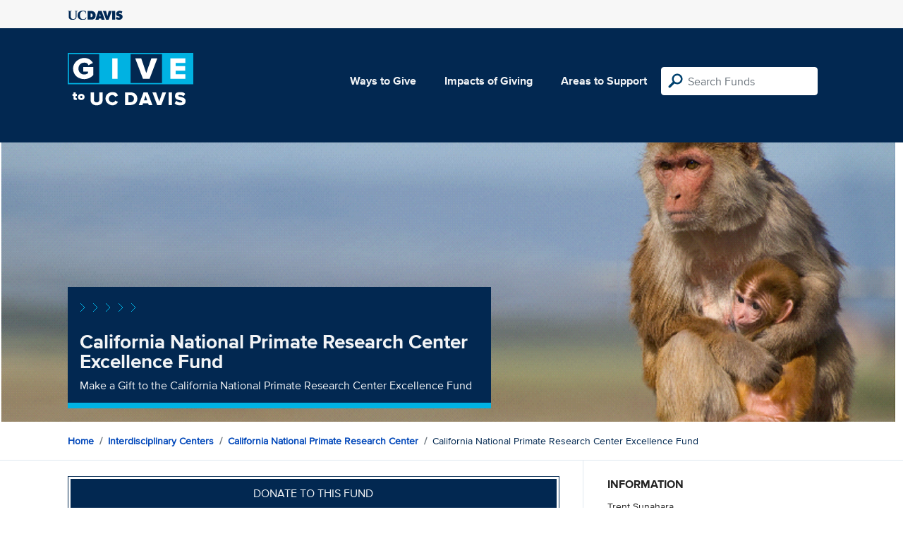

--- FILE ---
content_type: text/html; charset=utf-8
request_url: https://give.ucdavis.edu/Fund/SimilarTo/VPC9075?areacode=VPRC&topLevelAreaCode=CNTR&tags=health%2Cinnovation%2Cglobal%2Canimals%2Cexcellence
body_size: -99
content:
        <div class="col-12 col-md-4 related-fund">
            <a href="/VPRC/VPC9078">
                <img class="respo" alt="California National Primate Research Center Infectious Disease Research Fund" src="https://give.blob.core.windows.net/giveupload/f4a32c8c-c081-46f7-a1f2-9febb53f698e-cnprc-small.png" />
                <h3>California National Primate Research Center Infectious Disease Research Fund</h3>

            <p>Make a Gift to the California National Primate Research Center Infectious Disease Research Program:</p>
            </a>
        </div>
        <div class="col-12 col-md-4 related-fund">
            <a href="/VPRC/VPC9075">
                <img class="respo" alt="California National Primate Research Center Excellence Fund" src="https://give.blob.core.windows.net/giveupload/f4a32c8c-c081-46f7-a1f2-9febb53f698e-cnprc-small.png" />
                <h3>California National Primate Research Center Excellence Fund</h3>

            <p>Make a Gift to the California National Primate Research Center Excellence Fund</p>
            </a>
        </div>
        <div class="col-12 col-md-4 related-fund">
            <a href="/VPRC/76670">
                <img class="respo" alt="CNPRC Education and Outreach Fund" src="https://give.blob.core.windows.net/giveupload/f4a32c8c-c081-46f7-a1f2-9febb53f698e-cnprc-small.png" />
                <h3>CNPRC Education and Outreach Fund</h3>

            <p>Support the CNPRC Education and Outreach Fund!</p>
            </a>
        </div>


--- FILE ---
content_type: image/svg+xml
request_url: https://give.ucdavis.edu/Content/images/search.svg
body_size: 351
content:
<?xml version="1.0" encoding="UTF-8" standalone="no"?>
<svg width="22px" height="22px" viewBox="0 0 22 22" version="1.1" xmlns="http://www.w3.org/2000/svg" xmlns:xlink="http://www.w3.org/1999/xlink" xmlns:sketch="http://www.bohemiancoding.com/sketch/ns">
    <!-- Generator: Sketch 3.0.4 (8053) - http://www.bohemiancoding.com/sketch -->
    <title>search</title>
    <desc>Created with Sketch.</desc>
    <defs></defs>
    <g id="Page-1" stroke="none" stroke-width="1" fill="none" fill-rule="evenodd" sketch:type="MSPage">
        <g id="landing-page" sketch:type="MSArtboardGroup" transform="translate(-499.000000, -23.000000)" fill="#00416E">
            <g id="head" sketch:type="MSLayerGroup" transform="translate(0.000000, -1.000000)">
                <g id="search" transform="translate(479.000000, 14.000000)" sketch:type="MSShapeGroup">
                    <path d="M33.0000315,10.4999685 C28.856513,10.4999685 25.5000315,13.85645 25.5000315,17.9999685 C25.5000315,19.48145 25.9166981,20.8471908 26.6574389,22.0045982 L20.9861426,27.6527463 C20.3379944,28.3008945 20.3379944,29.3657093 20.9861426,30.0138574 C21.3102167,30.3379315 21.7268833,30.4999685 22.1666981,30.4999685 C22.5833648,30.4999685 23.0231796,30.3379315 23.3472537,30.0138574 L28.9954018,24.3425611 C30.1528092,25.0833019 31.51855,25.4999685 33.0000315,25.4999685 C37.14355,25.4999685 40.5000315,22.143487 40.5000315,17.9999685 C40.5000315,13.85645 37.14355,10.4999685 33.0000315,10.4999685 Z M33.0000315,22.9999685 C30.2454018,22.9999685 28.0000315,20.7545982 28.0000315,17.9999685 C28.0000315,15.2453389 30.2454018,12.9999685 33.0000315,12.9999685 C35.7546611,12.9999685 38.0000315,15.2453389 38.0000315,17.9999685 C38.0000315,20.7545982 35.7546611,22.9999685 33.0000315,22.9999685 Z"></path>
                </g>
            </g>
        </g>
    </g>
</svg>